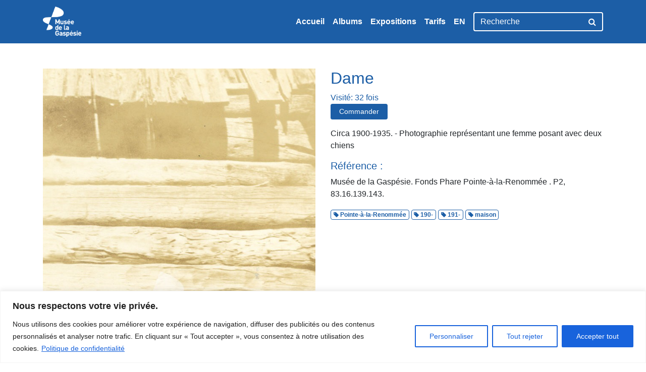

--- FILE ---
content_type: text/html; charset=utf-8
request_url: https://www.google.com/recaptcha/api2/anchor?ar=1&k=6LfM_E0UAAAAAATHBL-124KUsW5IHs5fVo5zxO1_&co=aHR0cDovL2FyY2hpdmVzLm11c2VlZGVsYWdhc3Blc2llLmNhOjgw&hl=en&v=PoyoqOPhxBO7pBk68S4YbpHZ&theme=light&size=normal&anchor-ms=20000&execute-ms=30000&cb=vojbefbr2vzv
body_size: 49211
content:
<!DOCTYPE HTML><html dir="ltr" lang="en"><head><meta http-equiv="Content-Type" content="text/html; charset=UTF-8">
<meta http-equiv="X-UA-Compatible" content="IE=edge">
<title>reCAPTCHA</title>
<style type="text/css">
/* cyrillic-ext */
@font-face {
  font-family: 'Roboto';
  font-style: normal;
  font-weight: 400;
  font-stretch: 100%;
  src: url(//fonts.gstatic.com/s/roboto/v48/KFO7CnqEu92Fr1ME7kSn66aGLdTylUAMa3GUBHMdazTgWw.woff2) format('woff2');
  unicode-range: U+0460-052F, U+1C80-1C8A, U+20B4, U+2DE0-2DFF, U+A640-A69F, U+FE2E-FE2F;
}
/* cyrillic */
@font-face {
  font-family: 'Roboto';
  font-style: normal;
  font-weight: 400;
  font-stretch: 100%;
  src: url(//fonts.gstatic.com/s/roboto/v48/KFO7CnqEu92Fr1ME7kSn66aGLdTylUAMa3iUBHMdazTgWw.woff2) format('woff2');
  unicode-range: U+0301, U+0400-045F, U+0490-0491, U+04B0-04B1, U+2116;
}
/* greek-ext */
@font-face {
  font-family: 'Roboto';
  font-style: normal;
  font-weight: 400;
  font-stretch: 100%;
  src: url(//fonts.gstatic.com/s/roboto/v48/KFO7CnqEu92Fr1ME7kSn66aGLdTylUAMa3CUBHMdazTgWw.woff2) format('woff2');
  unicode-range: U+1F00-1FFF;
}
/* greek */
@font-face {
  font-family: 'Roboto';
  font-style: normal;
  font-weight: 400;
  font-stretch: 100%;
  src: url(//fonts.gstatic.com/s/roboto/v48/KFO7CnqEu92Fr1ME7kSn66aGLdTylUAMa3-UBHMdazTgWw.woff2) format('woff2');
  unicode-range: U+0370-0377, U+037A-037F, U+0384-038A, U+038C, U+038E-03A1, U+03A3-03FF;
}
/* math */
@font-face {
  font-family: 'Roboto';
  font-style: normal;
  font-weight: 400;
  font-stretch: 100%;
  src: url(//fonts.gstatic.com/s/roboto/v48/KFO7CnqEu92Fr1ME7kSn66aGLdTylUAMawCUBHMdazTgWw.woff2) format('woff2');
  unicode-range: U+0302-0303, U+0305, U+0307-0308, U+0310, U+0312, U+0315, U+031A, U+0326-0327, U+032C, U+032F-0330, U+0332-0333, U+0338, U+033A, U+0346, U+034D, U+0391-03A1, U+03A3-03A9, U+03B1-03C9, U+03D1, U+03D5-03D6, U+03F0-03F1, U+03F4-03F5, U+2016-2017, U+2034-2038, U+203C, U+2040, U+2043, U+2047, U+2050, U+2057, U+205F, U+2070-2071, U+2074-208E, U+2090-209C, U+20D0-20DC, U+20E1, U+20E5-20EF, U+2100-2112, U+2114-2115, U+2117-2121, U+2123-214F, U+2190, U+2192, U+2194-21AE, U+21B0-21E5, U+21F1-21F2, U+21F4-2211, U+2213-2214, U+2216-22FF, U+2308-230B, U+2310, U+2319, U+231C-2321, U+2336-237A, U+237C, U+2395, U+239B-23B7, U+23D0, U+23DC-23E1, U+2474-2475, U+25AF, U+25B3, U+25B7, U+25BD, U+25C1, U+25CA, U+25CC, U+25FB, U+266D-266F, U+27C0-27FF, U+2900-2AFF, U+2B0E-2B11, U+2B30-2B4C, U+2BFE, U+3030, U+FF5B, U+FF5D, U+1D400-1D7FF, U+1EE00-1EEFF;
}
/* symbols */
@font-face {
  font-family: 'Roboto';
  font-style: normal;
  font-weight: 400;
  font-stretch: 100%;
  src: url(//fonts.gstatic.com/s/roboto/v48/KFO7CnqEu92Fr1ME7kSn66aGLdTylUAMaxKUBHMdazTgWw.woff2) format('woff2');
  unicode-range: U+0001-000C, U+000E-001F, U+007F-009F, U+20DD-20E0, U+20E2-20E4, U+2150-218F, U+2190, U+2192, U+2194-2199, U+21AF, U+21E6-21F0, U+21F3, U+2218-2219, U+2299, U+22C4-22C6, U+2300-243F, U+2440-244A, U+2460-24FF, U+25A0-27BF, U+2800-28FF, U+2921-2922, U+2981, U+29BF, U+29EB, U+2B00-2BFF, U+4DC0-4DFF, U+FFF9-FFFB, U+10140-1018E, U+10190-1019C, U+101A0, U+101D0-101FD, U+102E0-102FB, U+10E60-10E7E, U+1D2C0-1D2D3, U+1D2E0-1D37F, U+1F000-1F0FF, U+1F100-1F1AD, U+1F1E6-1F1FF, U+1F30D-1F30F, U+1F315, U+1F31C, U+1F31E, U+1F320-1F32C, U+1F336, U+1F378, U+1F37D, U+1F382, U+1F393-1F39F, U+1F3A7-1F3A8, U+1F3AC-1F3AF, U+1F3C2, U+1F3C4-1F3C6, U+1F3CA-1F3CE, U+1F3D4-1F3E0, U+1F3ED, U+1F3F1-1F3F3, U+1F3F5-1F3F7, U+1F408, U+1F415, U+1F41F, U+1F426, U+1F43F, U+1F441-1F442, U+1F444, U+1F446-1F449, U+1F44C-1F44E, U+1F453, U+1F46A, U+1F47D, U+1F4A3, U+1F4B0, U+1F4B3, U+1F4B9, U+1F4BB, U+1F4BF, U+1F4C8-1F4CB, U+1F4D6, U+1F4DA, U+1F4DF, U+1F4E3-1F4E6, U+1F4EA-1F4ED, U+1F4F7, U+1F4F9-1F4FB, U+1F4FD-1F4FE, U+1F503, U+1F507-1F50B, U+1F50D, U+1F512-1F513, U+1F53E-1F54A, U+1F54F-1F5FA, U+1F610, U+1F650-1F67F, U+1F687, U+1F68D, U+1F691, U+1F694, U+1F698, U+1F6AD, U+1F6B2, U+1F6B9-1F6BA, U+1F6BC, U+1F6C6-1F6CF, U+1F6D3-1F6D7, U+1F6E0-1F6EA, U+1F6F0-1F6F3, U+1F6F7-1F6FC, U+1F700-1F7FF, U+1F800-1F80B, U+1F810-1F847, U+1F850-1F859, U+1F860-1F887, U+1F890-1F8AD, U+1F8B0-1F8BB, U+1F8C0-1F8C1, U+1F900-1F90B, U+1F93B, U+1F946, U+1F984, U+1F996, U+1F9E9, U+1FA00-1FA6F, U+1FA70-1FA7C, U+1FA80-1FA89, U+1FA8F-1FAC6, U+1FACE-1FADC, U+1FADF-1FAE9, U+1FAF0-1FAF8, U+1FB00-1FBFF;
}
/* vietnamese */
@font-face {
  font-family: 'Roboto';
  font-style: normal;
  font-weight: 400;
  font-stretch: 100%;
  src: url(//fonts.gstatic.com/s/roboto/v48/KFO7CnqEu92Fr1ME7kSn66aGLdTylUAMa3OUBHMdazTgWw.woff2) format('woff2');
  unicode-range: U+0102-0103, U+0110-0111, U+0128-0129, U+0168-0169, U+01A0-01A1, U+01AF-01B0, U+0300-0301, U+0303-0304, U+0308-0309, U+0323, U+0329, U+1EA0-1EF9, U+20AB;
}
/* latin-ext */
@font-face {
  font-family: 'Roboto';
  font-style: normal;
  font-weight: 400;
  font-stretch: 100%;
  src: url(//fonts.gstatic.com/s/roboto/v48/KFO7CnqEu92Fr1ME7kSn66aGLdTylUAMa3KUBHMdazTgWw.woff2) format('woff2');
  unicode-range: U+0100-02BA, U+02BD-02C5, U+02C7-02CC, U+02CE-02D7, U+02DD-02FF, U+0304, U+0308, U+0329, U+1D00-1DBF, U+1E00-1E9F, U+1EF2-1EFF, U+2020, U+20A0-20AB, U+20AD-20C0, U+2113, U+2C60-2C7F, U+A720-A7FF;
}
/* latin */
@font-face {
  font-family: 'Roboto';
  font-style: normal;
  font-weight: 400;
  font-stretch: 100%;
  src: url(//fonts.gstatic.com/s/roboto/v48/KFO7CnqEu92Fr1ME7kSn66aGLdTylUAMa3yUBHMdazQ.woff2) format('woff2');
  unicode-range: U+0000-00FF, U+0131, U+0152-0153, U+02BB-02BC, U+02C6, U+02DA, U+02DC, U+0304, U+0308, U+0329, U+2000-206F, U+20AC, U+2122, U+2191, U+2193, U+2212, U+2215, U+FEFF, U+FFFD;
}
/* cyrillic-ext */
@font-face {
  font-family: 'Roboto';
  font-style: normal;
  font-weight: 500;
  font-stretch: 100%;
  src: url(//fonts.gstatic.com/s/roboto/v48/KFO7CnqEu92Fr1ME7kSn66aGLdTylUAMa3GUBHMdazTgWw.woff2) format('woff2');
  unicode-range: U+0460-052F, U+1C80-1C8A, U+20B4, U+2DE0-2DFF, U+A640-A69F, U+FE2E-FE2F;
}
/* cyrillic */
@font-face {
  font-family: 'Roboto';
  font-style: normal;
  font-weight: 500;
  font-stretch: 100%;
  src: url(//fonts.gstatic.com/s/roboto/v48/KFO7CnqEu92Fr1ME7kSn66aGLdTylUAMa3iUBHMdazTgWw.woff2) format('woff2');
  unicode-range: U+0301, U+0400-045F, U+0490-0491, U+04B0-04B1, U+2116;
}
/* greek-ext */
@font-face {
  font-family: 'Roboto';
  font-style: normal;
  font-weight: 500;
  font-stretch: 100%;
  src: url(//fonts.gstatic.com/s/roboto/v48/KFO7CnqEu92Fr1ME7kSn66aGLdTylUAMa3CUBHMdazTgWw.woff2) format('woff2');
  unicode-range: U+1F00-1FFF;
}
/* greek */
@font-face {
  font-family: 'Roboto';
  font-style: normal;
  font-weight: 500;
  font-stretch: 100%;
  src: url(//fonts.gstatic.com/s/roboto/v48/KFO7CnqEu92Fr1ME7kSn66aGLdTylUAMa3-UBHMdazTgWw.woff2) format('woff2');
  unicode-range: U+0370-0377, U+037A-037F, U+0384-038A, U+038C, U+038E-03A1, U+03A3-03FF;
}
/* math */
@font-face {
  font-family: 'Roboto';
  font-style: normal;
  font-weight: 500;
  font-stretch: 100%;
  src: url(//fonts.gstatic.com/s/roboto/v48/KFO7CnqEu92Fr1ME7kSn66aGLdTylUAMawCUBHMdazTgWw.woff2) format('woff2');
  unicode-range: U+0302-0303, U+0305, U+0307-0308, U+0310, U+0312, U+0315, U+031A, U+0326-0327, U+032C, U+032F-0330, U+0332-0333, U+0338, U+033A, U+0346, U+034D, U+0391-03A1, U+03A3-03A9, U+03B1-03C9, U+03D1, U+03D5-03D6, U+03F0-03F1, U+03F4-03F5, U+2016-2017, U+2034-2038, U+203C, U+2040, U+2043, U+2047, U+2050, U+2057, U+205F, U+2070-2071, U+2074-208E, U+2090-209C, U+20D0-20DC, U+20E1, U+20E5-20EF, U+2100-2112, U+2114-2115, U+2117-2121, U+2123-214F, U+2190, U+2192, U+2194-21AE, U+21B0-21E5, U+21F1-21F2, U+21F4-2211, U+2213-2214, U+2216-22FF, U+2308-230B, U+2310, U+2319, U+231C-2321, U+2336-237A, U+237C, U+2395, U+239B-23B7, U+23D0, U+23DC-23E1, U+2474-2475, U+25AF, U+25B3, U+25B7, U+25BD, U+25C1, U+25CA, U+25CC, U+25FB, U+266D-266F, U+27C0-27FF, U+2900-2AFF, U+2B0E-2B11, U+2B30-2B4C, U+2BFE, U+3030, U+FF5B, U+FF5D, U+1D400-1D7FF, U+1EE00-1EEFF;
}
/* symbols */
@font-face {
  font-family: 'Roboto';
  font-style: normal;
  font-weight: 500;
  font-stretch: 100%;
  src: url(//fonts.gstatic.com/s/roboto/v48/KFO7CnqEu92Fr1ME7kSn66aGLdTylUAMaxKUBHMdazTgWw.woff2) format('woff2');
  unicode-range: U+0001-000C, U+000E-001F, U+007F-009F, U+20DD-20E0, U+20E2-20E4, U+2150-218F, U+2190, U+2192, U+2194-2199, U+21AF, U+21E6-21F0, U+21F3, U+2218-2219, U+2299, U+22C4-22C6, U+2300-243F, U+2440-244A, U+2460-24FF, U+25A0-27BF, U+2800-28FF, U+2921-2922, U+2981, U+29BF, U+29EB, U+2B00-2BFF, U+4DC0-4DFF, U+FFF9-FFFB, U+10140-1018E, U+10190-1019C, U+101A0, U+101D0-101FD, U+102E0-102FB, U+10E60-10E7E, U+1D2C0-1D2D3, U+1D2E0-1D37F, U+1F000-1F0FF, U+1F100-1F1AD, U+1F1E6-1F1FF, U+1F30D-1F30F, U+1F315, U+1F31C, U+1F31E, U+1F320-1F32C, U+1F336, U+1F378, U+1F37D, U+1F382, U+1F393-1F39F, U+1F3A7-1F3A8, U+1F3AC-1F3AF, U+1F3C2, U+1F3C4-1F3C6, U+1F3CA-1F3CE, U+1F3D4-1F3E0, U+1F3ED, U+1F3F1-1F3F3, U+1F3F5-1F3F7, U+1F408, U+1F415, U+1F41F, U+1F426, U+1F43F, U+1F441-1F442, U+1F444, U+1F446-1F449, U+1F44C-1F44E, U+1F453, U+1F46A, U+1F47D, U+1F4A3, U+1F4B0, U+1F4B3, U+1F4B9, U+1F4BB, U+1F4BF, U+1F4C8-1F4CB, U+1F4D6, U+1F4DA, U+1F4DF, U+1F4E3-1F4E6, U+1F4EA-1F4ED, U+1F4F7, U+1F4F9-1F4FB, U+1F4FD-1F4FE, U+1F503, U+1F507-1F50B, U+1F50D, U+1F512-1F513, U+1F53E-1F54A, U+1F54F-1F5FA, U+1F610, U+1F650-1F67F, U+1F687, U+1F68D, U+1F691, U+1F694, U+1F698, U+1F6AD, U+1F6B2, U+1F6B9-1F6BA, U+1F6BC, U+1F6C6-1F6CF, U+1F6D3-1F6D7, U+1F6E0-1F6EA, U+1F6F0-1F6F3, U+1F6F7-1F6FC, U+1F700-1F7FF, U+1F800-1F80B, U+1F810-1F847, U+1F850-1F859, U+1F860-1F887, U+1F890-1F8AD, U+1F8B0-1F8BB, U+1F8C0-1F8C1, U+1F900-1F90B, U+1F93B, U+1F946, U+1F984, U+1F996, U+1F9E9, U+1FA00-1FA6F, U+1FA70-1FA7C, U+1FA80-1FA89, U+1FA8F-1FAC6, U+1FACE-1FADC, U+1FADF-1FAE9, U+1FAF0-1FAF8, U+1FB00-1FBFF;
}
/* vietnamese */
@font-face {
  font-family: 'Roboto';
  font-style: normal;
  font-weight: 500;
  font-stretch: 100%;
  src: url(//fonts.gstatic.com/s/roboto/v48/KFO7CnqEu92Fr1ME7kSn66aGLdTylUAMa3OUBHMdazTgWw.woff2) format('woff2');
  unicode-range: U+0102-0103, U+0110-0111, U+0128-0129, U+0168-0169, U+01A0-01A1, U+01AF-01B0, U+0300-0301, U+0303-0304, U+0308-0309, U+0323, U+0329, U+1EA0-1EF9, U+20AB;
}
/* latin-ext */
@font-face {
  font-family: 'Roboto';
  font-style: normal;
  font-weight: 500;
  font-stretch: 100%;
  src: url(//fonts.gstatic.com/s/roboto/v48/KFO7CnqEu92Fr1ME7kSn66aGLdTylUAMa3KUBHMdazTgWw.woff2) format('woff2');
  unicode-range: U+0100-02BA, U+02BD-02C5, U+02C7-02CC, U+02CE-02D7, U+02DD-02FF, U+0304, U+0308, U+0329, U+1D00-1DBF, U+1E00-1E9F, U+1EF2-1EFF, U+2020, U+20A0-20AB, U+20AD-20C0, U+2113, U+2C60-2C7F, U+A720-A7FF;
}
/* latin */
@font-face {
  font-family: 'Roboto';
  font-style: normal;
  font-weight: 500;
  font-stretch: 100%;
  src: url(//fonts.gstatic.com/s/roboto/v48/KFO7CnqEu92Fr1ME7kSn66aGLdTylUAMa3yUBHMdazQ.woff2) format('woff2');
  unicode-range: U+0000-00FF, U+0131, U+0152-0153, U+02BB-02BC, U+02C6, U+02DA, U+02DC, U+0304, U+0308, U+0329, U+2000-206F, U+20AC, U+2122, U+2191, U+2193, U+2212, U+2215, U+FEFF, U+FFFD;
}
/* cyrillic-ext */
@font-face {
  font-family: 'Roboto';
  font-style: normal;
  font-weight: 900;
  font-stretch: 100%;
  src: url(//fonts.gstatic.com/s/roboto/v48/KFO7CnqEu92Fr1ME7kSn66aGLdTylUAMa3GUBHMdazTgWw.woff2) format('woff2');
  unicode-range: U+0460-052F, U+1C80-1C8A, U+20B4, U+2DE0-2DFF, U+A640-A69F, U+FE2E-FE2F;
}
/* cyrillic */
@font-face {
  font-family: 'Roboto';
  font-style: normal;
  font-weight: 900;
  font-stretch: 100%;
  src: url(//fonts.gstatic.com/s/roboto/v48/KFO7CnqEu92Fr1ME7kSn66aGLdTylUAMa3iUBHMdazTgWw.woff2) format('woff2');
  unicode-range: U+0301, U+0400-045F, U+0490-0491, U+04B0-04B1, U+2116;
}
/* greek-ext */
@font-face {
  font-family: 'Roboto';
  font-style: normal;
  font-weight: 900;
  font-stretch: 100%;
  src: url(//fonts.gstatic.com/s/roboto/v48/KFO7CnqEu92Fr1ME7kSn66aGLdTylUAMa3CUBHMdazTgWw.woff2) format('woff2');
  unicode-range: U+1F00-1FFF;
}
/* greek */
@font-face {
  font-family: 'Roboto';
  font-style: normal;
  font-weight: 900;
  font-stretch: 100%;
  src: url(//fonts.gstatic.com/s/roboto/v48/KFO7CnqEu92Fr1ME7kSn66aGLdTylUAMa3-UBHMdazTgWw.woff2) format('woff2');
  unicode-range: U+0370-0377, U+037A-037F, U+0384-038A, U+038C, U+038E-03A1, U+03A3-03FF;
}
/* math */
@font-face {
  font-family: 'Roboto';
  font-style: normal;
  font-weight: 900;
  font-stretch: 100%;
  src: url(//fonts.gstatic.com/s/roboto/v48/KFO7CnqEu92Fr1ME7kSn66aGLdTylUAMawCUBHMdazTgWw.woff2) format('woff2');
  unicode-range: U+0302-0303, U+0305, U+0307-0308, U+0310, U+0312, U+0315, U+031A, U+0326-0327, U+032C, U+032F-0330, U+0332-0333, U+0338, U+033A, U+0346, U+034D, U+0391-03A1, U+03A3-03A9, U+03B1-03C9, U+03D1, U+03D5-03D6, U+03F0-03F1, U+03F4-03F5, U+2016-2017, U+2034-2038, U+203C, U+2040, U+2043, U+2047, U+2050, U+2057, U+205F, U+2070-2071, U+2074-208E, U+2090-209C, U+20D0-20DC, U+20E1, U+20E5-20EF, U+2100-2112, U+2114-2115, U+2117-2121, U+2123-214F, U+2190, U+2192, U+2194-21AE, U+21B0-21E5, U+21F1-21F2, U+21F4-2211, U+2213-2214, U+2216-22FF, U+2308-230B, U+2310, U+2319, U+231C-2321, U+2336-237A, U+237C, U+2395, U+239B-23B7, U+23D0, U+23DC-23E1, U+2474-2475, U+25AF, U+25B3, U+25B7, U+25BD, U+25C1, U+25CA, U+25CC, U+25FB, U+266D-266F, U+27C0-27FF, U+2900-2AFF, U+2B0E-2B11, U+2B30-2B4C, U+2BFE, U+3030, U+FF5B, U+FF5D, U+1D400-1D7FF, U+1EE00-1EEFF;
}
/* symbols */
@font-face {
  font-family: 'Roboto';
  font-style: normal;
  font-weight: 900;
  font-stretch: 100%;
  src: url(//fonts.gstatic.com/s/roboto/v48/KFO7CnqEu92Fr1ME7kSn66aGLdTylUAMaxKUBHMdazTgWw.woff2) format('woff2');
  unicode-range: U+0001-000C, U+000E-001F, U+007F-009F, U+20DD-20E0, U+20E2-20E4, U+2150-218F, U+2190, U+2192, U+2194-2199, U+21AF, U+21E6-21F0, U+21F3, U+2218-2219, U+2299, U+22C4-22C6, U+2300-243F, U+2440-244A, U+2460-24FF, U+25A0-27BF, U+2800-28FF, U+2921-2922, U+2981, U+29BF, U+29EB, U+2B00-2BFF, U+4DC0-4DFF, U+FFF9-FFFB, U+10140-1018E, U+10190-1019C, U+101A0, U+101D0-101FD, U+102E0-102FB, U+10E60-10E7E, U+1D2C0-1D2D3, U+1D2E0-1D37F, U+1F000-1F0FF, U+1F100-1F1AD, U+1F1E6-1F1FF, U+1F30D-1F30F, U+1F315, U+1F31C, U+1F31E, U+1F320-1F32C, U+1F336, U+1F378, U+1F37D, U+1F382, U+1F393-1F39F, U+1F3A7-1F3A8, U+1F3AC-1F3AF, U+1F3C2, U+1F3C4-1F3C6, U+1F3CA-1F3CE, U+1F3D4-1F3E0, U+1F3ED, U+1F3F1-1F3F3, U+1F3F5-1F3F7, U+1F408, U+1F415, U+1F41F, U+1F426, U+1F43F, U+1F441-1F442, U+1F444, U+1F446-1F449, U+1F44C-1F44E, U+1F453, U+1F46A, U+1F47D, U+1F4A3, U+1F4B0, U+1F4B3, U+1F4B9, U+1F4BB, U+1F4BF, U+1F4C8-1F4CB, U+1F4D6, U+1F4DA, U+1F4DF, U+1F4E3-1F4E6, U+1F4EA-1F4ED, U+1F4F7, U+1F4F9-1F4FB, U+1F4FD-1F4FE, U+1F503, U+1F507-1F50B, U+1F50D, U+1F512-1F513, U+1F53E-1F54A, U+1F54F-1F5FA, U+1F610, U+1F650-1F67F, U+1F687, U+1F68D, U+1F691, U+1F694, U+1F698, U+1F6AD, U+1F6B2, U+1F6B9-1F6BA, U+1F6BC, U+1F6C6-1F6CF, U+1F6D3-1F6D7, U+1F6E0-1F6EA, U+1F6F0-1F6F3, U+1F6F7-1F6FC, U+1F700-1F7FF, U+1F800-1F80B, U+1F810-1F847, U+1F850-1F859, U+1F860-1F887, U+1F890-1F8AD, U+1F8B0-1F8BB, U+1F8C0-1F8C1, U+1F900-1F90B, U+1F93B, U+1F946, U+1F984, U+1F996, U+1F9E9, U+1FA00-1FA6F, U+1FA70-1FA7C, U+1FA80-1FA89, U+1FA8F-1FAC6, U+1FACE-1FADC, U+1FADF-1FAE9, U+1FAF0-1FAF8, U+1FB00-1FBFF;
}
/* vietnamese */
@font-face {
  font-family: 'Roboto';
  font-style: normal;
  font-weight: 900;
  font-stretch: 100%;
  src: url(//fonts.gstatic.com/s/roboto/v48/KFO7CnqEu92Fr1ME7kSn66aGLdTylUAMa3OUBHMdazTgWw.woff2) format('woff2');
  unicode-range: U+0102-0103, U+0110-0111, U+0128-0129, U+0168-0169, U+01A0-01A1, U+01AF-01B0, U+0300-0301, U+0303-0304, U+0308-0309, U+0323, U+0329, U+1EA0-1EF9, U+20AB;
}
/* latin-ext */
@font-face {
  font-family: 'Roboto';
  font-style: normal;
  font-weight: 900;
  font-stretch: 100%;
  src: url(//fonts.gstatic.com/s/roboto/v48/KFO7CnqEu92Fr1ME7kSn66aGLdTylUAMa3KUBHMdazTgWw.woff2) format('woff2');
  unicode-range: U+0100-02BA, U+02BD-02C5, U+02C7-02CC, U+02CE-02D7, U+02DD-02FF, U+0304, U+0308, U+0329, U+1D00-1DBF, U+1E00-1E9F, U+1EF2-1EFF, U+2020, U+20A0-20AB, U+20AD-20C0, U+2113, U+2C60-2C7F, U+A720-A7FF;
}
/* latin */
@font-face {
  font-family: 'Roboto';
  font-style: normal;
  font-weight: 900;
  font-stretch: 100%;
  src: url(//fonts.gstatic.com/s/roboto/v48/KFO7CnqEu92Fr1ME7kSn66aGLdTylUAMa3yUBHMdazQ.woff2) format('woff2');
  unicode-range: U+0000-00FF, U+0131, U+0152-0153, U+02BB-02BC, U+02C6, U+02DA, U+02DC, U+0304, U+0308, U+0329, U+2000-206F, U+20AC, U+2122, U+2191, U+2193, U+2212, U+2215, U+FEFF, U+FFFD;
}

</style>
<link rel="stylesheet" type="text/css" href="https://www.gstatic.com/recaptcha/releases/PoyoqOPhxBO7pBk68S4YbpHZ/styles__ltr.css">
<script nonce="0BsuFPvw8R6BeSSlf9lSDg" type="text/javascript">window['__recaptcha_api'] = 'https://www.google.com/recaptcha/api2/';</script>
<script type="text/javascript" src="https://www.gstatic.com/recaptcha/releases/PoyoqOPhxBO7pBk68S4YbpHZ/recaptcha__en.js" nonce="0BsuFPvw8R6BeSSlf9lSDg">
      
    </script></head>
<body><div id="rc-anchor-alert" class="rc-anchor-alert"></div>
<input type="hidden" id="recaptcha-token" value="[base64]">
<script type="text/javascript" nonce="0BsuFPvw8R6BeSSlf9lSDg">
      recaptcha.anchor.Main.init("[\x22ainput\x22,[\x22bgdata\x22,\x22\x22,\[base64]/[base64]/[base64]/bmV3IHJbeF0oY1swXSk6RT09Mj9uZXcgclt4XShjWzBdLGNbMV0pOkU9PTM/bmV3IHJbeF0oY1swXSxjWzFdLGNbMl0pOkU9PTQ/[base64]/[base64]/[base64]/[base64]/[base64]/[base64]/[base64]/[base64]\x22,\[base64]\x22,\x22E8K0Z8Kjw4MRbcOmw7HDkcOCw7xeYsK2w4XDrwZ4TMKhwpTCil7CpsKeSXNwU8OBIsKaw4VrCsKEwr4zUUEWw6sjwqQPw5/ChT3DosKHOFM2wpUTw5UBwpgRw5hLJsKkbsKaVcORwrEgw4o3wpfDkH96wq5fw6nCuAbCqCYLdD9+w4t6CsKVwrDCncO0wo7DrsKfw6snwoxTw7Zuw4EFw6bCkFTCkcKuNsK+RHd/e8KQwrJ/T8OtPBpWXMOMcQvCqygUwq9gXsK9JF/ChTfCosK2D8O/w6/DiGjDqiHDpANnOsO8w4jCnUlTbEPCkMKWNsK7w68Jw4Fhw7HCl8KkDnQ8J3l6EsKiRsOSBMOCV8OyWDN/[base64]/wpTCkFUAw6tWS8OSwpwgwoo0WRh1wpYdECMfAwLCmsO1w5AQw4XCjlRDBsK6acKiwoNVDi/CgyYMw7ErBcOnwohHBE/Ds8OfwoEuaUorwrvConwpB00twqBqbsKdS8OcC3xFSMOqJzzDjHzCiyckJh5FW8ODw7zCtUdgw6Y4CkM6wr13W3vCvAXCqcO0dFFlQsOQDcO/woMiwqbCg8K+ZGBfw6jCnFx7woMdKMO8ZgwwYzI6UcKTw7/[base64]/ChUBlfcOQIcKRLsKew54zwq4jS8OIwrrCmsOBTnXDqMKqwoXCtcKQw4NXwpU3WWsdwo7Dp2UPZ8OrSMKad8OLw4sicRrDim1UEVttwpDCkcOvw7xOdsK9BwFjEiYUb8OnYgpjGsKofcO4OFIwZMOsw7/CjMO6wqLCqcOVVSrDhcKNwqHCswwww49fwqjDpDzDhXHDmMKsw43CjHA5cVRLwr1eKDjDsXTCqjF7GksvKcKCRMKTwr/DrUgQCT3Co8O3w5jDmiDDkcKYw4LDl0Jyw4wZUcOwJip8VcOiUcOSw6/Ckz/CuQ0CL3fCscKgMU1ifQRPw47DgMOqPsOpw78dw5ERCzdPSMKwcMKYw7LDksKsG8KwwpoJwoDDtxTDlcOnwovDshoYw6c3w4nDhsKWD08jF8OYEMK5UsO1wox/w64oHxHDqEEWeMKTwq0awrLDiy3CjCLDuQDCjMOFwrrCj8KjUSgkR8O7w5jDmMOfw7nCncOGBU7Ct1XDv8OfdsKzw695wrnCgsO6w552w554UQgkw6nCucORFcKWw6t8wq7CilHChT/CqMOgwqvDgcOkY8K6wpI+wqzCqcOUw5R2w47DthnDvA/DgWwNwqzDmmvCth1aVsKvHsKlw59Lw4vDvcOgSMKZG15uUcOyw6rDq8K+w7XDtsKYwozCqMOtP8Kkbj7CkxLDvcOzwqrCnMKlw5XCl8OVFsO/w410W2dvdwDDqcOmF8OjwoJww6QuwrzDgMKMw4cswr3DocK5aMOFw7hNw5c/CcOUZR3Cr3HCiyJ6wq7CscOkITXCmww1dHDDhsKfbMKIw4pDw7HDmsKuFwBffsO3GkUxUMO+XyHDmWZ1wpzCq3k2w4PCsRnCn2MTwqJaw7PDoMOJwoPCiC47TMOXU8K/cDwffjPDnB3ChsKMw4bDn3dywo/[base64]/CtsOAdSXDoWjCkw/Cgyciw5DDv2XDmTbDkmnCt8KXw4vCi2U5WsOtwqrDrjRjwpPDgDbChC3DmcKnTMK9TUnDlMOTw5fDpkjDpT0Gwrp/wpTDhsKZMcKbfcO5e8OlwrZ2w4xHwqgRwpMaw47DuVTDkcKKworDpsKPw4vDt8OIw790OzXDrHFZw6AgHMO8wopPfMOXW2x4wpcbwrh0wo/DvlfDqSPDv3TDkUAxWwpTNMKvfA/CvcOuwqV+csOkDMOKwofCs2fClcO6XMOyw5NPwr09HRIPw49Pw7YWP8O2YsOnXUldwqzDl8O6wq7CqMOlIcO2w5/DkMOESsKZL1HDsgfDnwjDp0jDrMO7wrrDqsKLw4nCjwwaOSIFdMKmw7DCiCBNwpYRdlTDoh3DosKkwrTDkD/DiHzCncKPw6fDpMKtw7rDpwV9fcOIRsKKHR7CkifCvWDDhsOqbRjCk1xtwoxTw77CosKRLHkAwrl6w4HCmX/[base64]/CqcOhwoZow4XCg2nCj8Olw6vCmVvCpcKZwq1xw47DmxFFwr5hA3TCoMKbwqLCuiY/dcO4S8KQLRpKGWnDp8Kgw4rCv8KcwrMEwo/DusOZdDdrwqnCjTXDn8KlwpIXTMKQwrfDr8OYIATDicOZQy3DkGYXwoHDm34Pw5ERw4k3w44jwpfDpMOtKMKbw5F+VjEXWMOLw6JCwrkeZgtMHxXCkAjCqGpvwp3DgTlxOHMiw7Bfw73Dm8OfAcKdw7jCkMKzX8ObNMOVwp8fw4PCiXFDwqZxwopxNsOhw4/[base64]/Dp8KDwo4nPsOBwpzDrAYHwrFUax7CrkgDw5ZILRFydDLDvQNlPGJlw41Uw41nwq/Cl8Oxw5XCpWLDphlMw7DDqUpLUljCu8Ordj41w5hiXyrChcKkwoPDujvDhsKLwpFyw7zCtMOHHMKUw4Ixw4zDqMOvWcK/FcKnw6fCsRrDisOkXsKyw7RywrAcesOowpkBw74Lwr7DggLDmnLDshpKe8K8CMKqBcKVw7wjakcrdsKaRSnDpiBZCMKDwoJ8Rj4KwrPDiE/DvsKOTcOcwpzDrX/DmcKXwq7CjGJWwoTCil7CtcKkwq1USMOOBMKPw6DDrn5cKsOYw7gdL8KGw59ewqw/IUxww73CvMKvwr9qW8OGwpzDijN5b8OywrYVK8KuwrdsBsOlw4TCnWjCnsORccOZMwPDvxU/w4nCiEHDmU8qw7JdSRBscglmw5hXexR2w7PDiAZSP8O7fMK4BTJKMh3CtMKFwqdMwr3DvGMfwpLCoyltS8KLY8KWUXrCtEbDlMKxHsKlwrbDlcOYGsK/a8K/Kkctw6NpwqPCvyVUbsOlwoI2wqTCs8KxFyLDpcOLwqhjAXvCmD11wqvDmE/DssOxKsOjc8OtWsO7KAfDvHonCMKJasKZwpDDgUZdKMOYwqN0P1/CtMOhwq3CgMOrLGkwwp/CtgnCpT8Tw653w6YYwq3CjzE/[base64]/Dn8OjSD7DqsOQwpUKw7tWfcK/XjdYbMOqQl0tw6d0w6c0wrvDr8K3wr4TDn9Bwrx/LsOTwozCum18egROw7Y/CnrCusK2wqJCwowvwqPDpcKWw5cawo5PwrTDjcKCw7LDr2DCoMK8KX42GWNFw5Vtw6VvAMOWwr/DhwIxMxzDh8KTwoVCwrBzScK8w7pdenDCnV9qwoMswrXCnwHDmQMZw4TDpnvCv2fCpsOCw4B4LBssw5d+K8KCdMKFw4XCpmvCkTXDih3DvsO8worDn8K5XsOHWsOtw4JMwrMdMVZFf8OiO8ObwpM7VXtOFXoFSsKlK3dQSQjDksOQwosawp0VLibDo8OdY8O1IcKPw5/Dg8KCPCpMw6rClQV4w4NBXMKCAMOzwrHCukbDrMOzXcKsw7VCEyLDoMOgw4RPw5A8w47Cl8OKCcKdbylNbMOyw7XCpsOfwoUaMMOxw4jClcKBaHVrRsK6w6k1wq4DWsK4wok8w4xpAsOsw5BewqhpXcKYw7wPw43CryXDlV/DpcO0w44Iw6fDiXnCiUVpXMKYw7VGwq/ChcKYw73CiU/Do8KOw517aFPCv8OCw77DhXHDjMOiwqHDpz/Ci8KQXMOTIXcHGF7CjgfCscKbKMKxEcK2W2c3YSdew4Qywr/CgcObKcO1L8KEw6ZzcTlxwoEHB2LDuEhXNwfCjhvDkcO5wqPDgMOTw6B7HGbDk8Kqw6/DjWsrwoE+EMKuw7rDjhXCpg9SNcO2w6EiGx4tXcOvPMKVGW/DnwzCm0YMw5PChmdhw4fDkCZew6XDkjIOTwM5IFfCoMK+LD1ZfsOTfiBEwqlgNwt4TA50Siplw7LDhMKXwqzDk17DhxVzwoAzw7zCtX/CnMKYw7w8H3MJJ8OzwpjDsW50w7XCjcKqcGvDv8O/HcKowqktworDoGILRjFsB1/[base64]/w5Uow5XCiAbClF8NE8KAw5TDpcKbw6/[base64]/[base64]/CusKxwqrCnSkdw7R6wq/DrBPDqsOWPH9UFzUiw6JiUcOhw5F4XGPDtsOWwqXDqUkDMcKmI8Kdw5V6w79lJcKqEmbDqDcTc8Ogw4tZwrU/bWQiwrMfdl/CjhPDhsKGwp9GT8KvfF/CuMOqw4XCnFzDqsOGw5nCpsOCWsOGIm/CgMKkw7vDhjsgf2nDnUDDnCHDk8KzeH1ZD8KMMMO5OWgAIDQxwrBvZgHDlC5dXiNIIMOURRTCl8OOwrzDtisDPcOlSDnDvxzDtcKZGEVXwrNAMULClXsSw4/DkArDr8OXQWHChMOww4R4MMKpGcOaQDLClBssworDhBfCj8KUw5/DocO/[base64]/CiQMwEWZ9wprCuUzDu3PCnX95GRBNw6XCplTCtcOaw55ww7BWd0JZw7IROGV/EMOOw4w5w4w/wrNawoLCvsK0w5fDrCvCoCPDusKrNEFxHVHCmcOXw7zCiU7Duw4MdDXDtMO+ScOrw6RCa8Kow47Dg8K/BcKeeMOhwpAmwpxDw6EewpvCsVfCg1cUQMKtwoNew6sxBHFEwqoOwoDDjsKOw6fDlWpOQsKow5nCrzZmwrzDhsOaUsO8Z33Cnw/DnHvCjsKJdm/DpsOzMsO9w6xFFyY0bynDg8OWWS7DuG4UDDdWD0LCj0zCoMK3FMOSe8KFRT3CoS3CkmHDhG1twp5yf8OwTsOwwqLCsFRJbH7DscOzFBEfwrVSwp5iwq01eSwswrk8DUzCmyXCsB5OwoTDocOSwrllw6LCscO8bGRpdMKDJ8KjwqlwfMK/w4NEISIJw5LDnnEjYMO0BsKhJMOWwqk0UcKWwo/CuSsENh0ufMKmGcK5wrtTOHPCpw8QbcK7w6DDgEHDphJHwqnDrQzCucKfw6PDpBE0eHpzPsOFwqc0SMKIw7HDrsK4wrvCjQYMw44uQkR/RsO+w6/DrCwRYcKRw6PCuUJrNVjCvQgZRcO/[base64]/CkMOYw7MXCCB9wqBCwpnDmDzCtcOOwpzCoREOFRR8UlcFwpBIwopbw4s0OsORWcOQbMKadWsrbwrCmnhAWsOpchMrwqnCnwpvwonDr0nCrzXDlsKSwqbCp8O6OsOTEcK6NG7DtX3CmsO/w7LDu8OsICHCicKuUsKcwprDsWLDmMKrF8OoCVZwMTQdNMKSw7bCr23CpsOULsOEw4fCjDTDkcOOwo8ZwpInw6U5ZcKMAA7DgsKBw5zCicONw5cmw5ctfC3DtiRGXcORw5DDrHrDqMOoKsKhV8Klwopdw7PDmlzDlE5pE8KuZ8OGVE9bIsOvTMKjwpYxDMO/[base64]/CpSATwo4VwqDDr8OVw6AfFmsXwq9/[base64]/DjcOhL8KiMcKLVnRKOTDDuMKFOBvCgMK9w4bDm8OHAijCqR9MVcKGPV3CicOKw6IzcMK0w5BlEcKjI8Kvw6rDmMKQwrTCsMOVw4VWKsKowq8yDQh6wpzCjMO7NQlOaB4ww5Y3wrt1WsKgUcKQw6pXK8KywpY1w59bwobCo1gfw6dEw4USGVI6wqLCsmhjS8Oxw5B/[base64]/wpbDkzHDl3RkKMKEw4/CusOzw5nDg8KFBcOEw7XDgiHDvsOMwrTDoHQtfMOZwpZCw4khwr9hwrEJwqhbwp5oIQRfMsK2a8Kkw7dkPcKvw77DqMK6w6vCo8KROMKxIhLDvMKdR3ZRE8OhWhTDvsKjRMO7BQByKsO7H10pwr3DviUIdcKiwroCw5HCnsOLwoTClMK2w4nCjj/ChnzCm8KqeBgZe3M7w4rCmhPDpmvCoXfDssKyw5gZwp8+w4BLRW9ebkLCh1ozwrUpw4dVw4DChSvDhyjDgsKeFnNywrrDp8Oaw4nCmh/DscKaZcOOw4Bowq1fRxBxI8KUw6zDu8KuwpzCo8KEYMOAbT7CjxRzw6XCrcO4HsOywpFkwqlhJcOQw7p9GEvCnMOdw7JYVcKlAiXCjMOfSAcQdGI5W2fCuFBaMV7CqsKNCUBFPcOAUsKqw5vCpHDCqcOVw6cDw6vDhRHCrcOyFm/CiMOZaMKXCyTCnWjDgG9YwqZww7dIwpPCjFbCjMKnQV/CmcOpEGjDlynDk0Unw5DDgFwDwqIvw4nCvR0owoQDLsK2GMKiwqnDkH8gw5nChsOJVMKjwplVw5wQwobDoAcMJ0/Ck2/[base64]/[base64]/wrsnU3nDlsOIwobCvSnCu8KcNMKJw5PDoVvCq8K4wqIswp/DsD54RgQLdcKfwrQawpHCq8K1d8OfwqrCosK9wrrCvcOFAAwbFMKkIMKHdSAkBFLCryxmwrwWS1LDgsKnEcK2SsKEwrtZw6nClxZkw7LCpcKUXcOjGSDDt8Kowr54LTLCksKuGl1dwrMUVMORw74hw6zCqgXDjSTCihzChMOGL8KEwrfDgH/Dj8Knwp7DonhfE8KzCMKiw6fDn2fDkMKtUcKIwoTCicK7OQRAwpLCi2LDlxTDqXJwXcO6UHtYE8KPw7TChsKOXEDCgCLDmjnCq8KiwqdFwpkmdcOTw7TDtsKMw5QkwoM3UsOgAH1LwowFT1/DoMO2UMOqw6XCnmwmMRvDhiXDrsKOw7jCkMO1wrLDkAsmw5vCi2bCtMO1w7wwworCtg1ocMKeNMKYw7vCucOHASDCsC11w4nCp8OGwodZw5jDql3Di8KyGwcHNCkidjcgd8K+w5HDtnVXaMK7w6UrBMKWQBHCsMOgwqLCo8OSwpRoDH8oIXAuTTgxUsOGw7oNCi/Cp8O0J8OQwrk8UFbDpAnCunnCn8Kww5PDu10wBw0twp06G2nCilh1wpsTRMOrw4fCgBfCvsOTw49DwoLCm8KRX8KyY0PCrsOQw7PDgcKzd8OYw53DgsKrw7MJw6cawo9hw5zCp8OOw7ZEw5TDicKVwo3CnAZYRcOaJ8KnHF/DuFRRw7jCsGp2w7PCsnB9wp8Hw6fCrDbCvmZFV8Kewp9sD8ObPsKXJcKNwowMw5vCnRTCucKbAUsjNDDDskbDuihzw7d2QcO1R2Q/bsOawo/CqFgGwr5EwrHCvituw7bCrlhOVwzCv8OUwoImA8Opw4HCi8OYwr1RKFPDnmETQlMDG8KhNFZWRwXCicKcbTUmPUkNwoHCi8OJwqvCnsK+dFEeDcKkwrIGw4UdwpjDrMKzIRHDnRtod8OZRTDCocKtDD/CucO8DsKzw6FSwr/CiTHDngzCqgzCnCLCrhjCp8OvKTU2wpBHw7ILH8K6YMKNPQBpNRHDgRHDsBbDglTDiWjDrsKHwoBWwp/CgsK7EBbDhBzCm8KSDXXCjnzDmsKYw5s6S8K0MEwVw53CqyPDuR7DusO+UcOzw7TDixlHHWDCkGnCmEvDiipTXzjCn8K1woodw7nCv8KtdU7DoiBCbDfDkMK0wrLCtXzDvMODQjnClsOnX3VTw44RwonDncKhMknCsMOsaBc6AsKMByHDpkHDtsOGGU/CjBMNUsKIwr/CosOnVsOcw53DqSRBwpszwoQtSXjCu8OJKcKDwol/[base64]/DqsO8w4fCiA3Cp8ODKU7DmMKtw4MLw73CgjjCtsO7AMK8w6ADI2s4wovCphdTXRjDjgRmZzxNw6gXwq/CgsOVw6srTw0hDGoGwqrDjR3Ds0IwaMKJFnvDlsOvZQvDpETDk8KYWkcnesKGwoPCm28Zw43CtcKJXsOxw7/[base64]/Yjlpwr3CucO0w7sLw7bCj8Oka3/DkMK5fjnCjWbDmBzDtQBSw4M6wrHDrypewpnCiAISZE/CqidLXW3DnkISw57DrMKUIMOPwqTDqMKLacKvf8K/w4J6wpB/w7fDlWXCnzYQwojDjzFuwp7CigXDtcODBMOkTFdtRcOlO2c3woDCo8Oxw7heScOyYWzCiR/DjwfCnsK3MyJXf8Ofw6/CgkfCnMOxwqjDhUtcUH3CrMOqw7DDkcOfwpDCvA1kwoLDlcOXwo9Lw7sPw64TGk0Bw6nDiMOKKRrCpMOgcmPDlmLDosO1N2llwosJwohrw458w5nDsRkVw6QoBMOdw44Mwp/[base64]/CqsKxwqHCinzCuChrw6l/w6IeJgnCoU3CqWc1FsKow4cGWGfDlsOKOsKXNMORHsKrFsOEwprCnEjCj3vDhENUGcKSRsOPGMOqw6tLeBFlw7EEQgVMWMOPOjEMNsKDfkNcw4bCghAcFyxWKsOwwpo0cFDCmMOrMMOqwr7DkTkoacKSw50fUcKjGiVVwodUTTrDnMOOYsOKwrPDqn7Dugg/w4VNYcK7wpDClm55f8OtwpdOI8OTwo1+w4fCk8KCGwnCq8K7bm3DhwA3w7MZYMKbZsO7NMKzwqoew5TDtwRrw5oow6Uuw5YlwqBtXMO4FVhUw6VMwolJKQLCn8Oqw7rCoy4aw4JkRMO7w5vDhcOzUhtew53ChmTDnwjDgsKsbx4/wrvCj3cHwqDCiSlJZ2LDhcOHwog/w4/CjcOfwrQLwpY8IsKKw5rDkGLCv8O+wpzCjMOcwpdmw4cqKyfDoDpHwpZAw7owHiTCqnMBC8KpFx81W3jDkMKtwrzDp0zCnsO/wqBqXsOyf8Kkw5cJwq7CmcKqM8OUw60Ww4NFw7N9KyfDpjlPw40+w5Epw6zDrMOADcK/[base64]/DnHbCgMOLFsO3wp7DtcO3w54Cw4Rkwp41DTnCusOrYcKBE8OuR1PDjR3DjMONw4zDrX4SwpBDw7vDqsOuw7lewoLDo8OcasKrWMO8AsKFQC/DlFxhwo7DhWVJTg/ClsOqVU9jY8OZDMKXwrJpS17CjsKOH8OXYhTDlFrCiMKKw6HCumZcwoQOwoNSw7nCujXCjcKPHU0XwqQiw7/DpsK+wqfDksO/wpZcw7PDh8Klw6/[base64]/[base64]/w6jCrSQyP8OzMytGwpLDhsOITSHCgMKww7FgOMKXMMKwwqNlw4tLYcOow4YbMyBHWQ1tXWLCjcK2UcOcMFzDrMK/LMKFZVEDwpzCrcOJScODWBbDu8OYw5YND8K/wqZ6w4wkdjZGaMOCNALCizrClMOjGsOJCCHCmsOYwox7w50WwrXCpsKdwqbDu1JZw5Qgwqh/ecK9WcKbWx4peMKMw4PCpnxoZU/DvcOMUztzAMK0EQYrwpdGVh7Ds8KBIcO/[base64]/DhsKVw7kaDWXCpQ7DkMKZQlbDmQsuKWF/woIOUsOCwr7CjcOqY8OYEDRGPTc+wplsw7bCkMONHXJ0d8K3w6Mow49QdmoNDnTDsMKLQiARbR3Dm8Opw5nDgU7CqMOmWCJuLzTDmcOrAxnCucOQw67DnBXDrjMoSMKow5RXw6nDpCx4wrfDiUpnE8OPw79Ew4lUw4V8EcKjTcKBOcOuZMKiwrcIwqZpw60zRMK/EMOgC8KLw6bCvcKgw5nDkEdIw4XDmlsqOcOCfMK0QMK0dMOFCG1zfcKLw67Dk8O/wrXCvcK2YmhqXMKOGVdPwqHDtMKBwrbChsKoC8OwSxpwEFUZY38BX8KfZcOKwrfCjMOTw7sDwo/CiMK+w7kkQcKNMcOrW8KOw7Mew5vDl8O9wrTDoMK/wqclFBDCgRLClcKCZ1PCl8Omw43Dqz/CvFPCkcKqwqtBC8OJT8Ohw5/CiQXDlTZCw5zDqMKNQsKuw7jDnMOBwqdzEsOKw4fDnMO8AsKAwqN6N8KkcQfDlMKEw43ClBUewr/DhMKPYGPDn1bDv8Odw6tmw4EAGsKKw5BkVMOLdwnCoMKMAEXCnnjCmF5vfcKZSkXDtw/ComrCrCDCkWjDiTwLe8KMV8OEw5rDrcKDwrjDqFnDrE7CpHPCuMK6w6YCLhvDuDLCnzfCu8K1A8Kyw4V7wp1pfsKwdCtXw6lWaHZ/[base64]/[base64]/[base64]/[base64]/Ck3TCisKbwp3CvcKZID/CjMO1Ck01w44mKxROw6RDaWnCnjjDggM2L8OGAMOWw4vDuWLCqsOaw4PCjgXDtnnDlXDCg8Kbw659w4o4CxkPDsKVw5TCmQrCoMOQw5rDszZMQ3pcUWXDiUxVwobDtyt/wq5bKEfCnsKTw6bDh8O4eUTCo13Dh8OaTcOBOVp3wr3DuMOaw5/Dr1cKXsOROMKHw4bCg0rCgmbDmDTCgGHCnnJgU8K9MwMlCTIzw4laUcOewrQFT8OwMB40ZTHCnQrDksOhNxvClFcGOcKwdmTDq8OHdkrDhcOOEsOxKip4w7DDo8O9ZBTCvcO0cUvDqkQ+wrh2wqpwwpwHwoE2wqETRGrCuVHCuMOQCwkQP0/CpsK5w6oFLXDDrsOHRC7DqjzDn8K4cMKkK8KNW8Ofw49iw7jDjkDCg0/DrQQcwqnCsMOhA19qw6dKOcO9ZMOywqFTD8OwZFhhZzBhwq8/SAPChQ/Do8OuUk7CuMO3wpbDjMOZGjkVw7vClMO2w7DDqmrCojpTPQptfcKhLcOicsK4QsKBw4c6woTCiMKuccKGUF7Dm24Ow6gVb8K6wp3CosKqwo4yw4JqEG3ClW3CgzzDkHrCnA9WwrEIHjE+PmJ/w4s4QMKQwrLDuUDCn8OaFWXCggbCogvDmXIScF0QWTEJw4BDDsKgW8OOw6x8VFvCg8OZwqbDjzbCkMOwERhDI27DusK3wrg2w7oWwqTDu35TY8KPP8K/[base64]/CmcK/w78WOWzDi8OMw4zChMOww7ZfwosQQhLDv1HCjBbCi8Obw5nCpw4GbsKfwozDpGBhIyrCvTUqwrpVDsKvdGR8W17Drm5bw61DwpLDqQ/[base64]/DuMO6ZgYQwpfDiQHCsV/CnHQ/D3NgwrXDpHcNLGXDsW3DjsOEdjB8w7dLLgQiLMKuXcK/YHfDoiLDg8OYw6R8wp5afQNvw5hnwr/Cmi3Cqzw5FcOxemcjwrkTRcKLaMK6w7DCkCpkwotjw7/Dn2DClGTDhcOYF3zCjS/CsHdVw70fWyjCk8KnwpI0HsOjw5bDvE3Cm1zCqh53bMO3c8OScsONJQ0sCyV/wrMsw4/DtQI2AsORwr/DssKlwpkRTcOVacKHw7ZMw7kXJsK8wo/[base64]/CnsKzwoAUX8O6w6LDiV3DgMKMRcOuYGrDoMOod2fCscKew4FLwrDDicO6wrQ0GTnCusKHSA4Ww5/[base64]/wql4w7vCsBHCqUsZYgbDuMKzJsOvw7Q0w4bDrWHDnUIMw4/Co2LDp8OXClgWNiFEUGrDplNawrbDo0XDtsOMw7TDh1PDtMO8fcKEwqbCrcOPNsO0JCbCsQgMfMOjbEDDs8OAYcKpPcKQw4fCrMK5wpI2wprCglfCuh9zcU9yLk/DtX/CvsOMc8KVwrzCg8Kuw6TDksONwq17SwAkPQYzf3kbQMOJwo7CnCrDulslwps7w4jDhsKBw7Azw5XCisKibCUaw4BUT8KMYyzDocOjFcK0Ym9tw7bDgy/[base64]/GxsMw5dywoLDin3DvB0BKm1bw7vCtMKNw4otwrNjP8OgwpMpwpbDl8OGw7/[base64]/[base64]/[base64]/Cn8O0A1fCicOPQ8K3WsKaHxYDwo/[base64]/wrDDtW8vG8ObJj9iw4J+wq/CmWzCkWLDiR/CtMKowoVXw7x7wp3Dk8OVbcOvJzzDpsKdw7Ijw6Jjw5Fuw492w6I7wphaw7ojcVJEw4UpC3Y2TjDCqzhvw5vDisKZw4XDh8ODU8OSb8Ktw4hpwp8+UEDDmWUOLixcwo7Dh1ZAw5LDi8Kfwr82YyQGwpjCkcK2EVTCv8KeWsK/AjzCsUssKxjDu8OZU0NWRsK7En3DjcKqd8K9XVbCr25Qw6jCmsOjIcOww43DuRTCqcO3Q2/CjhRBwqJxw5Rfw5p9LsOEHWVUVgIMwoUyOG/CqMKYXcOdwpPDpMKZwqFTM3zDnWHDm3lrJlTDosOALMOxwroyVMOvacKDXMKQwpIdUwQ4dwfCi8OFw7stw6bDhcKewpsNwoZQw5xZPsOqw5UYccK/w4gdKULDsgVkNjLDsXXDih9mw5PDiRDDlcOQw4/DgSI2UsO3c0tTWMOAd8OcwozDpMOXw4QEw4rClMOFC0XDukZIwp/[base64]/DlHAkC8KJEMKTwozCrQTDv1bClcKdbDLDo8KHAcO1wrnDqsKlUsOMM8Kzw4kwYmUDw67CiUrDqcKLwqXClzzCuXbDuB5Gw7DCrsOYwo4XY8KRw6fCqRbDm8OZKx/DicOZwrtzQhICMcOqFxB4w5dtP8O0wp7DssODH8KBw7XClsKywrnCnBIzwrxpwoUKw7HCpMOjcXfCmkHCh8KqZjw3wqVowpBkPcK+XTkVwpvCuMOOwq8aNyJ4YMO3dcO/[base64]/[base64]/w5zDrMKLScK6VTjCmMOqw5bCn8Ozw5TDiMKuw7vCkhzDhsKzwrUEwrrCr8KfLnzCpA8XbcKEwrrDi8Obwp5Zw7BLaMOXw4JJI8OiTMOGwrfDgDFSwpXCmsOYCcK8wplOWlUuwooww7HDtsOEwrvDpi/[base64]/[base64]/w61fw4HCiQjCvMOeCMOIwr3Cs3rCp2rCrMOZP0pDwrxBUX/[base64]/CtEzDpgc1JyxseBdbw4pcL8OcwqBnw7jDtHoVUGnCjE8CwqEYwpQ4w7nDmy3CnlAYw7TClFg9wp/DlRnDn3JBwrpbw6oEw48Te0HDo8KqeMOgwpPCtsOCwqdwwqpQW0gCVGhtdVDDqTE1f8KLw5TCtBQ9OSzDuCAOG8Krw4vChsKgNsO5wqRtwqspw4TDkEFow6RcegszfXpQH8OUV8OhwqJGwrTDicKAwplUS8KCwq9HL8Oewr83PQIywq5Gw53CgsOiMMOmwp/DpMOfw4rCkcOpZW8XEGTCpWt9PsO5wqrDiBPDpwPDlxDDrsOOw7gPZQPDrW/[base64]/Dswk1w5t5wqlWw6YrwqDDrEHCugzDhcKJUFbCgcOPZ2vCqMKoKUjDusONd3kuV3RowpTCoAhYwqQYw7R0w7oNw7lWTQTCjCAoK8OZwqPChMOOYcKQdCnCoVc3w58+w4vCm8O4cGdOw5LDg8KBGm3DgsOXw43CuGDDqcOVwp8KaMKiw7ZEOQjCqMKLwr/DshHClyDDvcOHB2fCrcOFXCjDhMOhwpYiwo/[base64]/ISTDmg9+McOCKB/DqsOfwotJFlDDkX7DogDCocOYT8KrKcKNw4nDk8OZw7wqCmZdwrDCtsOnK8OWIFwFw4IZw4nDtTUDw6nCu8KSwrjDvMOSw4oWAXxUHMOte8K/w43ChcKhWhDDqMKiw6stUMKewrh1w7Ziw5PCh8KHBcKYekFASMO1cQLCqcOBDkdIw7MnwrZXIcOvWsKwYjJgw6IEw4XDjMK4OzTDvMK0w6LDvi8oBcKYOm4BYsOnFCfCvMO1eMKCR8KXKE/CgCDChcKWWnp6YRtxwogcYDZEw7jDmivClD/[base64]/w4LDrcKuDlPDncOpwqomwoQ/ZsKDMMKhV2XCpkHDlyBQw54DUWvCr8OKw6HCg8OcwqPCn8Onw692wrV2wqzCq8KWwr7Cj8OowoYzw7rCglHCq3Jjw7/[base64]/DuR/CjBHDo2zDg8Kcw61Pw7XCicOHwoAdw6YhRUkZwpElOMOcRsOPZMKuwqEDw4sTw5LCsBHCs8O3RcKwwq/DpsOuw6VmV0zCuj/Co8Kvwo7DviY9ZgxzwrRdAsK5w6thdcOewqlVwr5MSMOSMAViwp7DtMKBN8Oyw4pQaTDCrizCrk/CgV8CaxHChFbDpsKWd34kw4RowonCq39yQDIARsKlGhzCkMOkTcKEwpZzfcOcw7wVw47DqsKWw4knw5ozw405ccOHw54+NRnDjD96w5UZw63Cu8KFCwUID8OTDQPCklfCtTY/Vm8ZwoNJwo/Cih/DqgvDll0twobCt2bDrT1rwr0wwrDClQTDg8K8w5YZBBYbM8OBwo/CpMOVw5jDg8OYwp/DpFwYd8Kgw45lw5TDscKYBGdawpvDsGAjScK2w53DvcOoFcOlw6oRJ8OMKsKHd217w6AaHsO4w7zDnFTClMO0Z2cFMTpGw6nCjTgKwrfDkz1GeMK1wqNkFMOBw6/DoGzDuMOawobDpVRbCCnDjMK9NVTDvWZCPA/[base64]/DgcO3wrAMZTPDvcKGccOQO8OBwqDCp8Kfe0jCqXrCp8OZw6QqwrBywoV+URgVHDQvwqrCgi7CqR5aeGl9w448IlMdQcK4Z0Brw602MhMfwqQNTsKbVsKuOiPDrkPDvsKNw6/[base64]/Cg8KowqXCjHMtO8OFf15Lw5XDq8K/wozDhsOYw5nDucKHwp0mwppHT8K6w4fCogBUWlkOw7QTa8Kwwo/ClcK5w5R0wpjCtMOLZMO/wovCo8OWWnnDn8KNwr49w5AUw5NadC4Fwqh2YkApPcKfaHPDtWo+BmQNw6/Dj8ObVsOcfMOTw68sw5V9wqjCm8KCwrTCkcKkeAzDrn7DqisIVwHCucOrwpcxTBV2worCm0V9w7TCjcKlNsOGw7Uww5ZVw6FYwrdow4bDhFnCjA7Dlh3Dll/Cgkt3OsObEsKAcQHDjCzDixsyecK8wpPCsMKYwqI9YMOvIMO1wpvCrcOpDQ/DusOXw6Q6wp1bw5jCscOlcG7CqMKmCsKow5PCvcKdwoIkwro/IQHCg8KGP3jDghnDq2Ivc2BcQsOWwq/CgFZWEHfCu8K+A8O2IMOLChYPTEofJSPCqDfDrMKaw5PChcKRwptDw5HDrwTCmwrCvgPCjcOPw4nClMKhwqAwwpkDLjBSYnp7w4bDoW/Coi3DiQrCvMKXFAxJcHI0wqQvwqt0UsKiw75Uf2DCg8KRwpjCsMKARcKLbMKiw4HCksKlw5/DpyDCj8ONw7LDicKoI0Y6wo3CtMOdwpvDnSduw7fCgMKAw5bCiH4rw5kGCsKRfQTDs8KRw7sqZMOPA1DCv3dyJh9VasKtwodyC1HClHPChSwzDUtIFgTDisK/w5/Cj2nCqTQ1cAB8wocSPVoIwoDCg8KiwrZAw4Vfw7XDm8K7wrcGw4YdwrzCkiTCtSPChsKwwqjDpwzCoWXDhcOCwoYOwpxhwrF0N8OWwr3CtzAid8KHw6InU8OEFsOrYsKnURNbMMKxBsOtWV0CZixIw45Ew4bDiDIbaMKrIUoNw6F7JF/[base64]/[base64]/DnBbCgGJOG8O3YHfDuU4zw4lKw6sgwpDDuHlOwqdwwqfCnMKvw7pEwp/[base64]/DicKTfRovJ33ChcOow7fDhCzClgXCv8KwYz3DmcOiwqvCihAsKsKVwpAHEGg1WsK4w4LDgzfCsGw1wocIQ8KSESlowq7DvMOQUl4+WVTDp8KUEmPCrizCnsK8e8OUQH0qwoBSQcKjwqvCtm5RIcO/G8KeHlPCo8OTw4t3wo3Dqn3DvcKjwpIbZ3ICw7PDt8OlwrtEwohvY8OZFiBzwqLCnMK1BlvCrSTCpTMERsOdw5UHMcOqTyFxw4/[base64]/[base64]/CvMKhG8OQw5fDgMKPwppLQHFEEcK4I8KbwoMABMO+EsONLsOUw6rDs1DCpGLDp8KewprCksKFwqk4QsKrwqzDg0VfCS/CoHsYw6cOw5YDwpbCig3CgsORw7vCoUt/[base64]\\u003d\\u003d\x22],null,[\x22conf\x22,null,\x226LfM_E0UAAAAAATHBL-124KUsW5IHs5fVo5zxO1_\x22,0,null,null,null,1,[21,125,63,73,95,87,41,43,42,83,102,105,109,121],[1017145,333],0,null,null,null,null,0,null,0,1,700,1,null,0,\[base64]/76lBhmnigkZhAoZnOKMAhmv8xEZ\x22,0,0,null,null,1,null,0,0,null,null,null,0],\x22http://archives.museedelagaspesie.ca:80\x22,null,[1,1,1],null,null,null,0,3600,[\x22https://www.google.com/intl/en/policies/privacy/\x22,\x22https://www.google.com/intl/en/policies/terms/\x22],\x22qq2AxhSn8lwey5/CnCnRT9EhpPh3Ur6AXhvnb47b6k0\\u003d\x22,0,0,null,1,1769252739465,0,0,[15,97,222,90,26],null,[231,171,16],\x22RC-bF-2gi-Kt8A10Q\x22,null,null,null,null,null,\x220dAFcWeA4go4JiA9nRv6LQsdfBxKzXVRCaeUt1dmR1LQ1Wr92tbdasmSJtImPzrpUqQCmkGSzk6cQ-UsR5AU4VkCu3xwV98OyEDQ\x22,1769335539417]");
    </script></body></html>